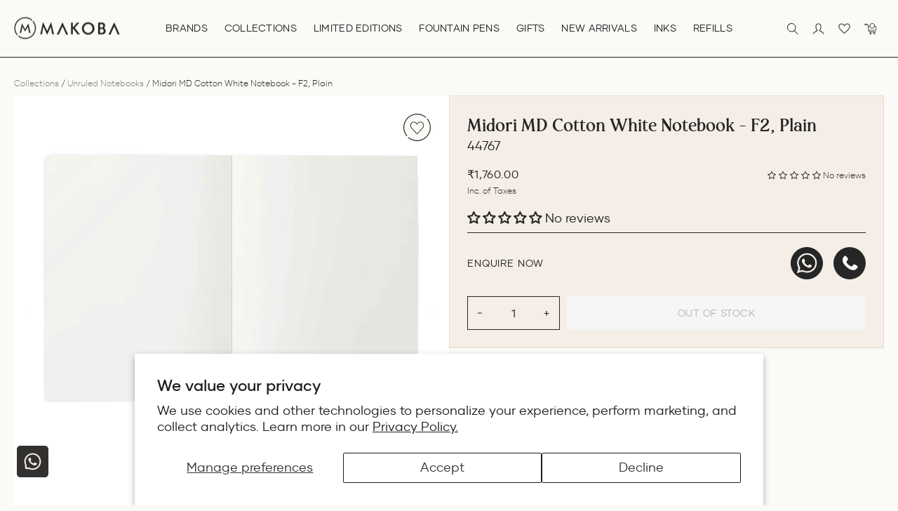

--- FILE ---
content_type: text/css
request_url: https://makoba.com/cdn/shop/t/165/assets/rebuy-widget.css?v=14589194168813170961722573417
body_size: -379
content:
.rebuy-widget .rebuy-product-grid .rebuy-product-block{padding:20px!important;position:relative}.rebuy-widget .rebuy-product-grid .rebuy-product-block:after{content:"";border:1px solid #E8DCC9;position:absolute;top:8px;right:8px;bottom:8px;left:8px;transition:all .3s linear}.rebuy-widget .rebuy-product-grid .rebuy-product-block:hover:after{background:#f5f1eb}.rebuy-widget .rebuy-product-media,.rebuy-widget .rebuy-product-info,.rebuy-widget .rebuy-product-options,.rebuy-widget .rebuy-product-actions{position:relative;z-index:9}.rebuy-widget .rebuy-product-info{text-align:left}.rebuy-widget .rebuy-product-title{font-size:14px;font-family:gilmer;color:#3d4246}.rebuy-widget .money{line-height:1;color:#3d4246;font-size:14px;font-family:gilmer;display:block;text-align:left}.rebuy-widget .rebuy-product-grid .rebuy-product-block .rebuy-select,.rebuy-widget .rebuy-product-grid .rebuy-product-block .rebuy-button{background-color:#e8dcc9;border:.6px solid #272626;border-radius:0;font-size:16px;color:#3d4246;font-family:gilmer}.rebuy-widget .primary-title{font-size:34px}.rebuy-widget .rebuy-widget-content .flickity-page-dots{bottom:0}.rebuy-widget .rebuy-product-price div{display:flex;align-items:center}.rebuy-widget .rebuy-product-price .compare-at{margin-left:10px;opacity:.8}@media screen and (max-width: 1279px){.rebuy-widget .rebuy-product-grid .rebuy-product-block{width:33.33%!important}}@media screen and (max-width: 990px){.rebuy-widget .rebuy-product-grid .rebuy-product-block{width:50%!important}}@media screen and (max-width: 767px){.rebuy-widget .rebuy-product-grid .rebuy-product-block{width:100%!important}.rebuy-widget .rebuy-widget-content .rebuy-product-grid.small-carousel{padding:0 0 20px}.rebuy-widget .primary-title{font-size:30px}}
/*# sourceMappingURL=/cdn/shop/t/165/assets/rebuy-widget.css.map?v=14589194168813170961722573417 */


--- FILE ---
content_type: text/javascript; charset=utf-8
request_url: https://makoba.com/collections/unruled-notebooks/products/midori-md-cotton-white-notebook-f2-plain.js
body_size: 220
content:
{"id":8459790483685,"title":"Midori MD Cotton White Notebook - F2, Plain","handle":"midori-md-cotton-white-notebook-f2-plain","description":"\u003cstyle type=\"text\/css\" data-mce-fragment=\"1\"\u003e\u003c!--\ntd {border: 1px solid #cccccc;}br {mso-data-placement:same-cell;}\n--\u003e\u003c\/style\u003e\n\u003cspan data-sheets-root=\"1\" data-sheets-value='{\"1\":3,\"3\":15256006}' data-sheets-userformat='{\"2\":13311,\"3\":{\"1\":0},\"4\":{\"1\":2,\"2\":16776960},\"5\":{\"1\":[{\"1\":2,\"2\":0,\"5\":{\"1\":2,\"2\":0}},{\"1\":0,\"2\":0,\"3\":3},{\"1\":1,\"2\":0,\"4\":1}]},\"6\":{\"1\":[{\"1\":2,\"2\":0,\"5\":{\"1\":2,\"2\":0}},{\"1\":0,\"2\":0,\"3\":3},{\"1\":1,\"2\":0,\"4\":1}]},\"7\":{\"1\":[{\"1\":2,\"2\":0,\"5\":{\"1\":2,\"2\":0}},{\"1\":0,\"2\":0,\"3\":3},{\"1\":1,\"2\":0,\"4\":1}]},\"8\":{\"1\":[{\"1\":2,\"2\":0,\"5\":{\"1\":2,\"2\":0}},{\"1\":0,\"2\":0,\"3\":3},{\"1\":1,\"2\":0,\"4\":1}]},\"9\":1,\"10\":1,\"11\":4,\"12\":0,\"15\":\"Oswald\",\"16\":10}' data-mce-fragment=\"1\"\u003e15256006\u003c\/span\u003e\u003cbr\u003e\n\u003cstyle type=\"text\/css\"\u003e\u003c!--\ntd {border: 1px solid #cccccc;}br {mso-data-placement:same-cell;}\n--\u003e\u003c\/style\u003e\n\u003cstyle type=\"text\/css\"\u003e\u003c!--\ntd {border: 1px solid #cccccc;}br {mso-data-placement:same-cell;}\n--\u003e\u003c\/style\u003e","published_at":"2024-04-27T19:51:00+05:30","created_at":"2024-02-02T19:07:54+05:30","vendor":"Midori","type":"Notebook","tags":["new_F2","new_Plain","new_Thread \u0026 Glue","new_White"],"price":176000,"price_min":176000,"price_max":176000,"available":false,"price_varies":false,"compare_at_price":null,"compare_at_price_min":0,"compare_at_price_max":0,"compare_at_price_varies":false,"variants":[{"id":44623315108069,"title":"Default Title","option1":"Default Title","option2":null,"option3":null,"sku":"44767","requires_shipping":true,"taxable":false,"featured_image":null,"available":false,"name":"Midori MD Cotton White Notebook - F2, Plain","public_title":null,"options":["Default Title"],"price":176000,"weight":0,"compare_at_price":null,"inventory_management":"shopify","barcode":null,"requires_selling_plan":false,"selling_plan_allocations":[]}],"images":["\/\/cdn.shopify.com\/s\/files\/1\/0582\/0819\/0643\/files\/MidoriMDCottonWhiteNotebook-F2_Plain_image1.jpg?v=1706881570","\/\/cdn.shopify.com\/s\/files\/1\/0582\/0819\/0643\/files\/MidoriMDCottonWhiteNotebook-F2_Plain_image2.jpg?v=1706881569","\/\/cdn.shopify.com\/s\/files\/1\/0582\/0819\/0643\/files\/MidoriMDCottonWhiteNotebook-F2_Plain_image3.jpg?v=1706881569"],"featured_image":"\/\/cdn.shopify.com\/s\/files\/1\/0582\/0819\/0643\/files\/MidoriMDCottonWhiteNotebook-F2_Plain_image1.jpg?v=1706881570","options":[{"name":"Title","position":1,"values":["Default Title"]}],"url":"\/products\/midori-md-cotton-white-notebook-f2-plain","media":[{"alt":"Midori MD Cotton White Notebook - F2, Plain 1","id":33505362247909,"position":1,"preview_image":{"aspect_ratio":1.0,"height":1500,"width":1500,"src":"https:\/\/cdn.shopify.com\/s\/files\/1\/0582\/0819\/0643\/files\/MidoriMDCottonWhiteNotebook-F2_Plain_image1.jpg?v=1706881570"},"aspect_ratio":1.0,"height":1500,"media_type":"image","src":"https:\/\/cdn.shopify.com\/s\/files\/1\/0582\/0819\/0643\/files\/MidoriMDCottonWhiteNotebook-F2_Plain_image1.jpg?v=1706881570","width":1500},{"alt":"Midori MD Cotton White Notebook - F2, Plain 2","id":33505362280677,"position":2,"preview_image":{"aspect_ratio":1.0,"height":1500,"width":1500,"src":"https:\/\/cdn.shopify.com\/s\/files\/1\/0582\/0819\/0643\/files\/MidoriMDCottonWhiteNotebook-F2_Plain_image2.jpg?v=1706881569"},"aspect_ratio":1.0,"height":1500,"media_type":"image","src":"https:\/\/cdn.shopify.com\/s\/files\/1\/0582\/0819\/0643\/files\/MidoriMDCottonWhiteNotebook-F2_Plain_image2.jpg?v=1706881569","width":1500},{"alt":"Midori MD Cotton White Notebook - F2, Plain 3","id":33505362313445,"position":3,"preview_image":{"aspect_ratio":1.0,"height":1500,"width":1500,"src":"https:\/\/cdn.shopify.com\/s\/files\/1\/0582\/0819\/0643\/files\/MidoriMDCottonWhiteNotebook-F2_Plain_image3.jpg?v=1706881569"},"aspect_ratio":1.0,"height":1500,"media_type":"image","src":"https:\/\/cdn.shopify.com\/s\/files\/1\/0582\/0819\/0643\/files\/MidoriMDCottonWhiteNotebook-F2_Plain_image3.jpg?v=1706881569","width":1500}],"requires_selling_plan":false,"selling_plan_groups":[]}

--- FILE ---
content_type: text/javascript; charset=utf-8
request_url: https://makoba.com/products/engrave.js
body_size: -338
content:
{"id":8245273624805,"title":"Engraving Charges","handle":"engrave","description":"","published_at":"2023-06-19T09:27:36+05:30","created_at":"2023-03-27T14:09:01+05:30","vendor":"Makoba","type":"","tags":[],"price":15000,"price_min":15000,"price_max":15000,"available":true,"price_varies":false,"compare_at_price":null,"compare_at_price_min":0,"compare_at_price_max":0,"compare_at_price_varies":false,"variants":[{"id":43985490280677,"title":"Default Title","option1":"Default Title","option2":null,"option3":null,"sku":"","requires_shipping":false,"taxable":false,"featured_image":null,"available":true,"name":"Engraving Charges","public_title":null,"options":["Default Title"],"price":15000,"weight":0,"compare_at_price":null,"inventory_management":"shopify","barcode":"","requires_selling_plan":false,"selling_plan_allocations":[]}],"images":["\/\/cdn.shopify.com\/s\/files\/1\/0582\/0819\/0643\/files\/Pen_Engraving.jpg?v=1704283190"],"featured_image":"\/\/cdn.shopify.com\/s\/files\/1\/0582\/0819\/0643\/files\/Pen_Engraving.jpg?v=1704283190","options":[{"name":"Title","position":1,"values":["Default Title"]}],"url":"\/products\/engrave","media":[{"alt":"Pen Engraving","id":33354674929893,"position":1,"preview_image":{"aspect_ratio":1.0,"height":1500,"width":1500,"src":"https:\/\/cdn.shopify.com\/s\/files\/1\/0582\/0819\/0643\/files\/Pen_Engraving.jpg?v=1704283190"},"aspect_ratio":1.0,"height":1500,"media_type":"image","src":"https:\/\/cdn.shopify.com\/s\/files\/1\/0582\/0819\/0643\/files\/Pen_Engraving.jpg?v=1704283190","width":1500}],"requires_selling_plan":false,"selling_plan_groups":[]}

--- FILE ---
content_type: text/javascript; charset=utf-8
request_url: https://makoba.com/products/pelikan-m1000-maki-e-fountain-pen-goldfish-limited-edition.js
body_size: 2552
content:
{"id":9206603022565,"title":"Pelikan M1000 Maki-e Fountain Pen - Goldfish (Limited Edition)","handle":"pelikan-m1000-maki-e-fountain-pen-goldfish-limited-edition","description":"\u003ch3 data-start=\"399\" data-end=\"471\"\u003e\u003cstrong data-start=\"403\" data-end=\"469\"\u003ePelikan M1000 Maki-e Fountain Pen – Goldfish (Limited Edition)\u003c\/strong\u003e\u003c\/h3\u003e\n\u003cp data-start=\"472\" data-end=\"535\"\u003e\u003cem data-start=\"472\" data-end=\"535\"\u003eAn Exquisite Fusion of German Precision and Japanese Artistry\u003c\/em\u003e\u003c\/p\u003e\n\u003cp data-start=\"537\" data-end=\"1007\"\u003eDiscover the pinnacle of writing luxury with the \u003cstrong data-start=\"586\" data-end=\"632\"\u003ePelikan M1000 Maki-e Goldfish Fountain Pen\u003c\/strong\u003e — a true masterpiece that combines Pelikan’s engineering excellence with the timeless elegance of \u003cstrong data-start=\"731\" data-end=\"754\"\u003eJapanese Maki-e art\u003c\/strong\u003e. This \u003cstrong data-start=\"761\" data-end=\"780\"\u003eLimited Edition\u003c\/strong\u003e release features graceful \u003cstrong data-start=\"807\" data-end=\"819\"\u003egoldfish\u003c\/strong\u003e, symbols of harmony, wealth, and prosperity in Japanese culture, hand-painted with exquisite detail using traditional \u003cstrong data-start=\"938\" data-end=\"967\"\u003eUrushi lacquer techniques\u003c\/strong\u003e and \u003cstrong data-start=\"972\" data-end=\"1006\"\u003eprecious gold dust (kira-zuri)\u003c\/strong\u003e.\u003c\/p\u003e\n\u003cp data-start=\"1009\" data-end=\"1293\"\u003eEach pen is painstakingly hand-crafted by skilled Maki-e artists, making every piece a unique collectible. Housed in the iconic \u003cstrong data-start=\"1137\" data-end=\"1159\"\u003ePelikan M1000 body\u003c\/strong\u003e, the pen features a \u003cstrong data-start=\"1180\" data-end=\"1211\"\u003elarge 18k bi-color gold nib\u003c\/strong\u003e that delivers an ultra-smooth, elegant writing experience worthy of its heritage.\u003c\/p\u003e\n\u003cp data-start=\"1295\" data-end=\"1457\"\u003eThis rare edition is available now at \u003cstrong data-start=\"1333\" data-end=\"1380\"\u003eMakoba – India’s Largest Collection of Pens\u003c\/strong\u003e, a destination trusted by connoisseurs of \u003cstrong data-start=\"1423\" data-end=\"1447\"\u003eluxury fountain pens\u003c\/strong\u003e in India.\u003c\/p\u003e\n\u003chr data-start=\"1459\" data-end=\"1462\"\u003e\n\u003ch4 data-start=\"1464\" data-end=\"1498\"\u003e\u003cstrong data-start=\"1469\" data-end=\"1498\"\u003eKey Features \u0026amp; Highlights\u003c\/strong\u003e\u003c\/h4\u003e\n\u003cul data-start=\"1499\" data-end=\"2310\"\u003e\n\u003cli data-start=\"1499\" data-end=\"1610\"\u003e\n\u003cp data-start=\"1501\" data-end=\"1610\"\u003e✅ \u003cstrong data-start=\"1503\" data-end=\"1525\"\u003ePelikan M1000 Body\u003c\/strong\u003e – Flagship oversized piston-fill fountain pen known for its precision and prestige\u003c\/p\u003e\n\u003c\/li\u003e\n\u003cli data-start=\"1611\" data-end=\"1723\"\u003e\n\u003cp data-start=\"1613\" data-end=\"1723\"\u003e✅ \u003cstrong data-start=\"1615\" data-end=\"1646\"\u003eGenuine Japanese Maki-e Art\u003c\/strong\u003e – Hand-painted using traditional Urushi lacquer and gold powder techniques\u003c\/p\u003e\n\u003c\/li\u003e\n\u003cli data-start=\"1724\" data-end=\"1820\"\u003e\n\u003cp data-start=\"1726\" data-end=\"1820\"\u003e✅ \u003cstrong data-start=\"1728\" data-end=\"1755\"\u003eLimited Edition Release\u003c\/strong\u003e – Rare and collectible; each piece signed by the Maki-e master\u003c\/p\u003e\n\u003c\/li\u003e\n\u003cli data-start=\"1821\" data-end=\"1923\"\u003e\n\u003cp data-start=\"1823\" data-end=\"1923\"\u003e✅ \u003cstrong data-start=\"1825\" data-end=\"1850\"\u003e18k Bi-Color Gold Nib\u003c\/strong\u003e – Pelikan’s largest and most expressive nib, available in select sizes\u003c\/p\u003e\n\u003c\/li\u003e\n\u003cli data-start=\"1924\" data-end=\"2026\"\u003e\n\u003cp data-start=\"1926\" data-end=\"2026\"\u003e✅ \u003cstrong data-start=\"1928\" data-end=\"1956\"\u003ePiston-Filling Mechanism\u003c\/strong\u003e – Smooth ink intake system with large capacity for extended writing\u003c\/p\u003e\n\u003c\/li\u003e\n\u003cli data-start=\"2027\" data-end=\"2111\"\u003e\n\u003cp data-start=\"2029\" data-end=\"2111\"\u003e✅ \u003cstrong data-start=\"2031\" data-end=\"2058\"\u003eSymbolic Goldfish Motif\u003c\/strong\u003e – Represents wealth, tranquility, and good fortune\u003c\/p\u003e\n\u003c\/li\u003e\n\u003cli data-start=\"2112\" data-end=\"2211\"\u003e\n\u003cp data-start=\"2114\" data-end=\"2211\"\u003e✅ \u003cstrong data-start=\"2116\" data-end=\"2172\"\u003eLuxury Wooden Gift Box \u0026amp; Certificate of Authenticity\u003c\/strong\u003e – Includes limited edition numbering\u003c\/p\u003e\n\u003c\/li\u003e\n\u003cli data-start=\"2212\" data-end=\"2310\"\u003e\n\u003cp data-start=\"2214\" data-end=\"2310\"\u003e✅ \u003cstrong data-start=\"2216\" data-end=\"2310\"\u003eExclusively Available at Makoba – India’s Premier Destination for Fine Writing Instruments\u003c\/strong\u003e\u003c\/p\u003e\n\u003c\/li\u003e\n\u003c\/ul\u003e\n\u003chr data-start=\"2312\" data-end=\"2315\"\u003e\n\u003ch3 data-start=\"2317\" data-end=\"2387\"\u003e\u003cstrong data-start=\"2321\" data-end=\"2387\"\u003eWhy Invest in the Maki-e Goldfish Limited Edition from Makoba?\u003c\/strong\u003e\u003c\/h3\u003e\n\u003cul data-start=\"2389\" data-end=\"2901\"\u003e\n\u003cli data-start=\"2389\" data-end=\"2492\"\u003e\n\u003cp data-start=\"2391\" data-end=\"2492\"\u003e🎨 \u003cstrong data-start=\"2394\" data-end=\"2436\"\u003eA Work of Art, Not Just a Writing Tool\u003c\/strong\u003e – Combines German craftsmanship and Japanese artistry\u003c\/p\u003e\n\u003c\/li\u003e\n\u003cli data-start=\"2493\" data-end=\"2591\"\u003e\n\u003cp data-start=\"2495\" data-end=\"2591\"\u003e🖋️ \u003cstrong data-start=\"2499\" data-end=\"2523\"\u003eCollector’s Treasure\u003c\/strong\u003e – Limited worldwide production ensures rarity and long-term value\u003c\/p\u003e\n\u003c\/li\u003e\n\u003cli data-start=\"2592\" data-end=\"2685\"\u003e\n\u003cp data-start=\"2594\" data-end=\"2685\"\u003e🎁 \u003cstrong data-start=\"2597\" data-end=\"2639\"\u003ePerfect for Gifting or Personal Legacy\u003c\/strong\u003e – A timeless piece to mark major milestones\u003c\/p\u003e\n\u003c\/li\u003e\n\u003cli data-start=\"2686\" data-end=\"2802\"\u003e\n\u003cp data-start=\"2688\" data-end=\"2802\"\u003e🇮🇳 \u003cstrong data-start=\"2693\" data-end=\"2740\"\u003eMakoba – India’s Largest Collection of Pens\u003c\/strong\u003e ensures authenticity, secure delivery \u0026amp; white-glove service\u003c\/p\u003e\n\u003c\/li\u003e\n\u003cli data-start=\"2803\" data-end=\"2901\"\u003e\n\u003cp data-start=\"2805\" data-end=\"2901\"\u003e🚚 \u003cstrong data-start=\"2808\" data-end=\"2850\"\u003eInsured \u0026amp; Secure Shipping Across India\u003c\/strong\u003e – Delivered with care, documentation \u0026amp; exclusivity\u003cbr\u003e\u003cbr\u003e\u003c\/p\u003e\n\u003cp data-start=\"3153\" data-end=\"3177\"\u003e\u003cstrong data-start=\"3153\" data-end=\"3177\"\u003eWho This Pen is For:\u003c\/strong\u003e\u003c\/p\u003e\n\u003cul data-start=\"3178\" data-end=\"3478\"\u003e\n\u003cli data-start=\"3178\" data-end=\"3229\"\u003e\n\u003cp data-start=\"3180\" data-end=\"3229\"\u003eFine writing connoisseurs \u0026amp; high-end collectors\u003c\/p\u003e\n\u003c\/li\u003e\n\u003cli data-start=\"3230\" data-end=\"3300\"\u003e\n\u003cp data-start=\"3232\" data-end=\"3300\"\u003eProfessionals marking career milestones or personal legacy moments\u003c\/p\u003e\n\u003c\/li\u003e\n\u003cli data-start=\"3301\" data-end=\"3374\"\u003e\n\u003cp data-start=\"3303\" data-end=\"3374\"\u003eLuxury gift buyers celebrating weddings, promotions, or anniversaries\u003c\/p\u003e\n\u003c\/li\u003e\n\u003cli data-start=\"3375\" data-end=\"3478\"\u003e\n\u003cp data-start=\"3377\" data-end=\"3478\"\u003eAnyone seeking a \u003cstrong data-start=\"3394\" data-end=\"3438\"\u003erare, hand-crafted, heirloom-quality pen\u003c\/strong\u003e with cultural and artistic significance\u003c\/p\u003e\n\u003c\/li\u003e\n\u003c\/ul\u003e\n\u003c\/li\u003e\n\u003c\/ul\u003e\n\u003c!----\u003e","published_at":"2025-07-05T18:16:20+05:30","created_at":"2025-07-05T18:05:58+05:30","vendor":"Pelikan","type":"Fountain Pen","tags":["new_18K Gold Nib","new_Black","new_Gold Plated Trim","new_Limited Edition","new_Medium Nib","new_Metal Body","new_Piston Filler","new_Screw-cap"],"price":60000000,"price_min":60000000,"price_max":60000000,"available":true,"price_varies":false,"compare_at_price":null,"compare_at_price_min":0,"compare_at_price_max":0,"compare_at_price_varies":false,"variants":[{"id":47053355876581,"title":"Medium","option1":"Medium","option2":null,"option3":null,"sku":"64577","requires_shipping":true,"taxable":false,"featured_image":null,"available":true,"name":"Pelikan M1000 Maki-e Fountain Pen - Goldfish (Limited Edition) - Medium","public_title":"Medium","options":["Medium"],"price":60000000,"weight":500,"compare_at_price":null,"inventory_management":"shopify","barcode":"","requires_selling_plan":false,"selling_plan_allocations":[]}],"images":["\/\/cdn.shopify.com\/s\/files\/1\/0582\/0819\/0643\/files\/PelikanM1000Maki-eFountainPen-Goldfish_LimitedEdition__image1_c1e3e249-a853-465a-ac63-680f3de35932.jpg?v=1753967882","\/\/cdn.shopify.com\/s\/files\/1\/0582\/0819\/0643\/files\/PelikanM1000Maki-eFountainPen-Goldfish_LimitedEdition__image2_0fb1172b-787b-4fbe-b1d4-3d178492c98d.jpg?v=1753967882","\/\/cdn.shopify.com\/s\/files\/1\/0582\/0819\/0643\/files\/PelikanM1000Maki-eFountainPen-Goldfish_LimitedEdition__image3_85cd214b-b627-4b9e-b398-ccd3b6ecb1e3.jpg?v=1753967882","\/\/cdn.shopify.com\/s\/files\/1\/0582\/0819\/0643\/files\/PelikanM1000Maki-eFountainPen-Goldfish_LimitedEdition__image4_1ece81b6-2b67-4a04-81d5-68a39a416a4c.jpg?v=1753967882","\/\/cdn.shopify.com\/s\/files\/1\/0582\/0819\/0643\/files\/PelikanM1000Maki-eFountainPen-Goldfish_LimitedEdition__image5_fd11345a-deca-46b2-96d1-68de7cdabc33.jpg?v=1753967882","\/\/cdn.shopify.com\/s\/files\/1\/0582\/0819\/0643\/files\/PelikanM1000Maki-eFountainPen-Goldfish_LimitedEdition__image6_e9109176-cdbe-4acf-baf2-af166da05d11.jpg?v=1753967882","\/\/cdn.shopify.com\/s\/files\/1\/0582\/0819\/0643\/files\/PelikanM1000Maki-eFountainPen-Goldfish_LimitedEdition__image7_cc88abc4-f78d-442c-9ff5-e01ea9cd19d4.jpg?v=1753967882","\/\/cdn.shopify.com\/s\/files\/1\/0582\/0819\/0643\/files\/PelikanM1000Maki-eFountainPen-Goldfish_LimitedEdition__image8_81630f3e-2337-44ad-b426-3a08c2eeb050.jpg?v=1753967882","\/\/cdn.shopify.com\/s\/files\/1\/0582\/0819\/0643\/files\/PelikanM1000Maki-eFountainPen-Goldfish_LimitedEdition__image9_f7263de4-b031-4657-b935-4437373fbf81.jpg?v=1753967882","\/\/cdn.shopify.com\/s\/files\/1\/0582\/0819\/0643\/files\/PelikanM1000Maki-eFountainPen-Goldfish_LimitedEdition__image10_f03bcb19-09a8-4a29-9434-18f4198bbaf9.jpg?v=1753967882","\/\/cdn.shopify.com\/s\/files\/1\/0582\/0819\/0643\/files\/PelikanM1000Maki-eFountainPen-Goldfish_LimitedEdition__image11_856c02df-dd34-423a-98b6-56be7b35ffd1.jpg?v=1753967882","\/\/cdn.shopify.com\/s\/files\/1\/0582\/0819\/0643\/files\/PelikanM1000Maki-eFountainPen-Goldfish_LimitedEdition__image12_df41f68a-ab93-4f11-abd1-617949c762fc.jpg?v=1753967882","\/\/cdn.shopify.com\/s\/files\/1\/0582\/0819\/0643\/files\/PelikanM1000Maki-eFountainPen-Goldfish_LimitedEdition__image13_921095c6-e408-4fcf-bebf-69decefba126.jpg?v=1753967882","\/\/cdn.shopify.com\/s\/files\/1\/0582\/0819\/0643\/files\/PelikanM1000Maki-eFountainPen-Goldfish_LimitedEdition__image14_40e89e97-dc86-4478-bbfe-b76e6e5a2759.jpg?v=1753967882","\/\/cdn.shopify.com\/s\/files\/1\/0582\/0819\/0643\/files\/PelikanM1000Maki-eFountainPen-Goldfish_LimitedEdition__image15_ff56ff64-7678-490c-a2d6-a7da6fc7ad16.jpg?v=1753967882"],"featured_image":"\/\/cdn.shopify.com\/s\/files\/1\/0582\/0819\/0643\/files\/PelikanM1000Maki-eFountainPen-Goldfish_LimitedEdition__image1_c1e3e249-a853-465a-ac63-680f3de35932.jpg?v=1753967882","options":[{"name":"Nib Size","position":1,"values":["Medium"]}],"url":"\/products\/pelikan-m1000-maki-e-fountain-pen-goldfish-limited-edition","media":[{"alt":"Pelikan M1000 Maki-e Fountain Pen - Goldfish (Limited Edition) 1","id":37478597820645,"position":1,"preview_image":{"aspect_ratio":1.0,"height":1500,"width":1500,"src":"https:\/\/cdn.shopify.com\/s\/files\/1\/0582\/0819\/0643\/files\/PelikanM1000Maki-eFountainPen-Goldfish_LimitedEdition__image1_c1e3e249-a853-465a-ac63-680f3de35932.jpg?v=1753967882"},"aspect_ratio":1.0,"height":1500,"media_type":"image","src":"https:\/\/cdn.shopify.com\/s\/files\/1\/0582\/0819\/0643\/files\/PelikanM1000Maki-eFountainPen-Goldfish_LimitedEdition__image1_c1e3e249-a853-465a-ac63-680f3de35932.jpg?v=1753967882","width":1500},{"alt":"Pelikan M1000 Maki-e Fountain Pen - Goldfish (Limited Edition) 2","id":37478597853413,"position":2,"preview_image":{"aspect_ratio":1.0,"height":1500,"width":1500,"src":"https:\/\/cdn.shopify.com\/s\/files\/1\/0582\/0819\/0643\/files\/PelikanM1000Maki-eFountainPen-Goldfish_LimitedEdition__image2_0fb1172b-787b-4fbe-b1d4-3d178492c98d.jpg?v=1753967882"},"aspect_ratio":1.0,"height":1500,"media_type":"image","src":"https:\/\/cdn.shopify.com\/s\/files\/1\/0582\/0819\/0643\/files\/PelikanM1000Maki-eFountainPen-Goldfish_LimitedEdition__image2_0fb1172b-787b-4fbe-b1d4-3d178492c98d.jpg?v=1753967882","width":1500},{"alt":"Pelikan M1000 Maki-e Fountain Pen - Goldfish (Limited Edition) 3","id":37478597886181,"position":3,"preview_image":{"aspect_ratio":1.0,"height":1500,"width":1500,"src":"https:\/\/cdn.shopify.com\/s\/files\/1\/0582\/0819\/0643\/files\/PelikanM1000Maki-eFountainPen-Goldfish_LimitedEdition__image3_85cd214b-b627-4b9e-b398-ccd3b6ecb1e3.jpg?v=1753967882"},"aspect_ratio":1.0,"height":1500,"media_type":"image","src":"https:\/\/cdn.shopify.com\/s\/files\/1\/0582\/0819\/0643\/files\/PelikanM1000Maki-eFountainPen-Goldfish_LimitedEdition__image3_85cd214b-b627-4b9e-b398-ccd3b6ecb1e3.jpg?v=1753967882","width":1500},{"alt":"Pelikan M1000 Maki-e Fountain Pen - Goldfish (Limited Edition) 4","id":37478597918949,"position":4,"preview_image":{"aspect_ratio":1.0,"height":1500,"width":1500,"src":"https:\/\/cdn.shopify.com\/s\/files\/1\/0582\/0819\/0643\/files\/PelikanM1000Maki-eFountainPen-Goldfish_LimitedEdition__image4_1ece81b6-2b67-4a04-81d5-68a39a416a4c.jpg?v=1753967882"},"aspect_ratio":1.0,"height":1500,"media_type":"image","src":"https:\/\/cdn.shopify.com\/s\/files\/1\/0582\/0819\/0643\/files\/PelikanM1000Maki-eFountainPen-Goldfish_LimitedEdition__image4_1ece81b6-2b67-4a04-81d5-68a39a416a4c.jpg?v=1753967882","width":1500},{"alt":"Pelikan M1000 Maki-e Fountain Pen - Goldfish (Limited Edition) 5","id":37478597951717,"position":5,"preview_image":{"aspect_ratio":1.0,"height":1500,"width":1500,"src":"https:\/\/cdn.shopify.com\/s\/files\/1\/0582\/0819\/0643\/files\/PelikanM1000Maki-eFountainPen-Goldfish_LimitedEdition__image5_fd11345a-deca-46b2-96d1-68de7cdabc33.jpg?v=1753967882"},"aspect_ratio":1.0,"height":1500,"media_type":"image","src":"https:\/\/cdn.shopify.com\/s\/files\/1\/0582\/0819\/0643\/files\/PelikanM1000Maki-eFountainPen-Goldfish_LimitedEdition__image5_fd11345a-deca-46b2-96d1-68de7cdabc33.jpg?v=1753967882","width":1500},{"alt":"Pelikan M1000 Maki-e Fountain Pen - Goldfish (Limited Edition) 6","id":37478597984485,"position":6,"preview_image":{"aspect_ratio":1.0,"height":1500,"width":1500,"src":"https:\/\/cdn.shopify.com\/s\/files\/1\/0582\/0819\/0643\/files\/PelikanM1000Maki-eFountainPen-Goldfish_LimitedEdition__image6_e9109176-cdbe-4acf-baf2-af166da05d11.jpg?v=1753967882"},"aspect_ratio":1.0,"height":1500,"media_type":"image","src":"https:\/\/cdn.shopify.com\/s\/files\/1\/0582\/0819\/0643\/files\/PelikanM1000Maki-eFountainPen-Goldfish_LimitedEdition__image6_e9109176-cdbe-4acf-baf2-af166da05d11.jpg?v=1753967882","width":1500},{"alt":"Pelikan M1000 Maki-e Fountain Pen - Goldfish (Limited Edition) 7","id":37478598017253,"position":7,"preview_image":{"aspect_ratio":1.0,"height":1500,"width":1500,"src":"https:\/\/cdn.shopify.com\/s\/files\/1\/0582\/0819\/0643\/files\/PelikanM1000Maki-eFountainPen-Goldfish_LimitedEdition__image7_cc88abc4-f78d-442c-9ff5-e01ea9cd19d4.jpg?v=1753967882"},"aspect_ratio":1.0,"height":1500,"media_type":"image","src":"https:\/\/cdn.shopify.com\/s\/files\/1\/0582\/0819\/0643\/files\/PelikanM1000Maki-eFountainPen-Goldfish_LimitedEdition__image7_cc88abc4-f78d-442c-9ff5-e01ea9cd19d4.jpg?v=1753967882","width":1500},{"alt":"Pelikan M1000 Maki-e Fountain Pen - Goldfish (Limited Edition) 8","id":37478598050021,"position":8,"preview_image":{"aspect_ratio":1.0,"height":1500,"width":1500,"src":"https:\/\/cdn.shopify.com\/s\/files\/1\/0582\/0819\/0643\/files\/PelikanM1000Maki-eFountainPen-Goldfish_LimitedEdition__image8_81630f3e-2337-44ad-b426-3a08c2eeb050.jpg?v=1753967882"},"aspect_ratio":1.0,"height":1500,"media_type":"image","src":"https:\/\/cdn.shopify.com\/s\/files\/1\/0582\/0819\/0643\/files\/PelikanM1000Maki-eFountainPen-Goldfish_LimitedEdition__image8_81630f3e-2337-44ad-b426-3a08c2eeb050.jpg?v=1753967882","width":1500},{"alt":"Pelikan M1000 Maki-e Fountain Pen - Goldfish (Limited Edition) 9","id":37478598082789,"position":9,"preview_image":{"aspect_ratio":1.0,"height":1500,"width":1500,"src":"https:\/\/cdn.shopify.com\/s\/files\/1\/0582\/0819\/0643\/files\/PelikanM1000Maki-eFountainPen-Goldfish_LimitedEdition__image9_f7263de4-b031-4657-b935-4437373fbf81.jpg?v=1753967882"},"aspect_ratio":1.0,"height":1500,"media_type":"image","src":"https:\/\/cdn.shopify.com\/s\/files\/1\/0582\/0819\/0643\/files\/PelikanM1000Maki-eFountainPen-Goldfish_LimitedEdition__image9_f7263de4-b031-4657-b935-4437373fbf81.jpg?v=1753967882","width":1500},{"alt":"Pelikan M1000 Maki-e Fountain Pen - Goldfish (Limited Edition) 10","id":37478598115557,"position":10,"preview_image":{"aspect_ratio":1.0,"height":1500,"width":1500,"src":"https:\/\/cdn.shopify.com\/s\/files\/1\/0582\/0819\/0643\/files\/PelikanM1000Maki-eFountainPen-Goldfish_LimitedEdition__image10_f03bcb19-09a8-4a29-9434-18f4198bbaf9.jpg?v=1753967882"},"aspect_ratio":1.0,"height":1500,"media_type":"image","src":"https:\/\/cdn.shopify.com\/s\/files\/1\/0582\/0819\/0643\/files\/PelikanM1000Maki-eFountainPen-Goldfish_LimitedEdition__image10_f03bcb19-09a8-4a29-9434-18f4198bbaf9.jpg?v=1753967882","width":1500},{"alt":"Pelikan M1000 Maki-e Fountain Pen - Goldfish (Limited Edition) 11","id":37478598148325,"position":11,"preview_image":{"aspect_ratio":1.0,"height":1500,"width":1500,"src":"https:\/\/cdn.shopify.com\/s\/files\/1\/0582\/0819\/0643\/files\/PelikanM1000Maki-eFountainPen-Goldfish_LimitedEdition__image11_856c02df-dd34-423a-98b6-56be7b35ffd1.jpg?v=1753967882"},"aspect_ratio":1.0,"height":1500,"media_type":"image","src":"https:\/\/cdn.shopify.com\/s\/files\/1\/0582\/0819\/0643\/files\/PelikanM1000Maki-eFountainPen-Goldfish_LimitedEdition__image11_856c02df-dd34-423a-98b6-56be7b35ffd1.jpg?v=1753967882","width":1500},{"alt":"Pelikan M1000 Maki-e Fountain Pen - Goldfish (Limited Edition) 12","id":37478598181093,"position":12,"preview_image":{"aspect_ratio":1.0,"height":1500,"width":1500,"src":"https:\/\/cdn.shopify.com\/s\/files\/1\/0582\/0819\/0643\/files\/PelikanM1000Maki-eFountainPen-Goldfish_LimitedEdition__image12_df41f68a-ab93-4f11-abd1-617949c762fc.jpg?v=1753967882"},"aspect_ratio":1.0,"height":1500,"media_type":"image","src":"https:\/\/cdn.shopify.com\/s\/files\/1\/0582\/0819\/0643\/files\/PelikanM1000Maki-eFountainPen-Goldfish_LimitedEdition__image12_df41f68a-ab93-4f11-abd1-617949c762fc.jpg?v=1753967882","width":1500},{"alt":"Pelikan M1000 Maki-e Fountain Pen - Goldfish (Limited Edition) 13","id":37478598213861,"position":13,"preview_image":{"aspect_ratio":1.0,"height":1500,"width":1500,"src":"https:\/\/cdn.shopify.com\/s\/files\/1\/0582\/0819\/0643\/files\/PelikanM1000Maki-eFountainPen-Goldfish_LimitedEdition__image13_921095c6-e408-4fcf-bebf-69decefba126.jpg?v=1753967882"},"aspect_ratio":1.0,"height":1500,"media_type":"image","src":"https:\/\/cdn.shopify.com\/s\/files\/1\/0582\/0819\/0643\/files\/PelikanM1000Maki-eFountainPen-Goldfish_LimitedEdition__image13_921095c6-e408-4fcf-bebf-69decefba126.jpg?v=1753967882","width":1500},{"alt":"Pelikan M1000 Maki-e Fountain Pen - Goldfish (Limited Edition) 14","id":37478598246629,"position":14,"preview_image":{"aspect_ratio":1.0,"height":1500,"width":1500,"src":"https:\/\/cdn.shopify.com\/s\/files\/1\/0582\/0819\/0643\/files\/PelikanM1000Maki-eFountainPen-Goldfish_LimitedEdition__image14_40e89e97-dc86-4478-bbfe-b76e6e5a2759.jpg?v=1753967882"},"aspect_ratio":1.0,"height":1500,"media_type":"image","src":"https:\/\/cdn.shopify.com\/s\/files\/1\/0582\/0819\/0643\/files\/PelikanM1000Maki-eFountainPen-Goldfish_LimitedEdition__image14_40e89e97-dc86-4478-bbfe-b76e6e5a2759.jpg?v=1753967882","width":1500},{"alt":"Pelikan M1000 Maki-e Fountain Pen - Goldfish (Limited Edition) 15","id":37478598279397,"position":15,"preview_image":{"aspect_ratio":1.0,"height":1500,"width":1500,"src":"https:\/\/cdn.shopify.com\/s\/files\/1\/0582\/0819\/0643\/files\/PelikanM1000Maki-eFountainPen-Goldfish_LimitedEdition__image15_ff56ff64-7678-490c-a2d6-a7da6fc7ad16.jpg?v=1753967882"},"aspect_ratio":1.0,"height":1500,"media_type":"image","src":"https:\/\/cdn.shopify.com\/s\/files\/1\/0582\/0819\/0643\/files\/PelikanM1000Maki-eFountainPen-Goldfish_LimitedEdition__image15_ff56ff64-7678-490c-a2d6-a7da6fc7ad16.jpg?v=1753967882","width":1500}],"requires_selling_plan":false,"selling_plan_groups":[]}

--- FILE ---
content_type: text/javascript; charset=utf-8
request_url: https://makoba.com/products/pilot-iroshizuku-ink-bottle-kon-peki-deep-blue-50ml.js
body_size: 701
content:
{"id":8032440189157,"title":"Pilot Iroshizuku Ink Bottle, Kon Peki (Blue) - 50ml","handle":"pilot-iroshizuku-ink-bottle-kon-peki-deep-blue-50ml","description":"\u003ch3 data-start=\"357\" data-end=\"419\"\u003e\u003cstrong data-start=\"361\" data-end=\"417\"\u003ePilot Iroshizuku Kon-Peki – The Essence of Sky \u0026amp; Sea\u003c\/strong\u003e\u003c\/h3\u003e\n\u003cp data-start=\"421\" data-end=\"681\"\u003eMakoba presents the \u003cstrong data-start=\"441\" data-end=\"474\"\u003ePilot Iroshizuku Kon-Peki Ink\u003c\/strong\u003e, a \u003cstrong data-start=\"478\" data-end=\"505\"\u003ebreathtaking azure blue\u003c\/strong\u003e inspired by the endless skies and serene ocean depths of Japan. This \u003cstrong data-start=\"575\" data-end=\"605\"\u003evibrant yet soothing shade\u003c\/strong\u003e flows effortlessly, making your writing as smooth as a gentle sea breeze.\u003c\/p\u003e\n\u003cp data-start=\"683\" data-end=\"942\"\u003eWith \u003cstrong data-start=\"688\" data-end=\"707\"\u003eperfect shading\u003c\/strong\u003e, \u003cstrong data-start=\"709\" data-end=\"736\"\u003equick-drying properties\u003c\/strong\u003e, and \u003cstrong data-start=\"742\" data-end=\"775\"\u003efeather-resistant performance\u003c\/strong\u003e, Kon-Peki is a \u003cstrong data-start=\"791\" data-end=\"832\"\u003emust-have ink for fountain pen lovers\u003c\/strong\u003e. Encased in an exquisite \u003cstrong data-start=\"858\" data-end=\"879\"\u003e50ml glass bottle\u003c\/strong\u003e, this ink brings a refreshing splash of color to every page.\u003c\/p\u003e\n\u003ch3 data-start=\"944\" data-end=\"995\"\u003e\u003cstrong data-start=\"948\" data-end=\"993\"\u003eWhy Choose Pilot Iroshizuku Kon-Peki Ink?\u003c\/strong\u003e\u003c\/h3\u003e\n\u003cp data-start=\"996\" data-end=\"1314\"\u003e✔ \u003cstrong data-start=\"998\" data-end=\"1026\"\u003eBrilliant sky blue shade\u003c\/strong\u003e that radiates elegance \u0026amp; clarity\u003cbr data-start=\"1059\" data-end=\"1062\"\u003e✔ \u003cstrong data-start=\"1064\" data-end=\"1089\"\u003eUltra-smooth ink flow\u003c\/strong\u003e for effortless writing\u003cbr data-start=\"1112\" data-end=\"1115\"\u003e✔ \u003cstrong data-start=\"1117\" data-end=\"1153\"\u003eQuick-drying \u0026amp; feather-resistant\u003c\/strong\u003e for crisp, clean strokes\u003cbr data-start=\"1178\" data-end=\"1181\"\u003e✔ \u003cstrong data-start=\"1183\" data-end=\"1217\"\u003eHigh-quality 50ml glass bottle\u003c\/strong\u003e with an artistic design\u003cbr data-start=\"1241\" data-end=\"1244\"\u003e✔ \u003cstrong data-start=\"1246\" data-end=\"1312\"\u003eAvailable now at Makoba—India’s leading fountain pen ink store\u003c\/strong\u003e\u003c\/p\u003e\n\u003cp data-start=\"1316\" data-end=\"1444\"\u003eDive into the \u003cstrong data-start=\"1330\" data-end=\"1360\"\u003etranquility of sky and sea\u003c\/strong\u003e with \u003cstrong data-start=\"1366\" data-end=\"1399\"\u003ePilot Iroshizuku Kon-Peki Ink\u003c\/strong\u003e—available exclusively at \u003cstrong data-start=\"1425\" data-end=\"1435\"\u003eMakoba\u003c\/strong\u003e! \u003c\/p\u003e","published_at":"2022-09-22T08:11:48+05:30","created_at":"2022-09-21T21:50:05+05:30","vendor":"Pilot","type":"Ink Bottle","tags":["new_50ml","new_Blue"],"price":135000,"price_min":135000,"price_max":135000,"available":true,"price_varies":false,"compare_at_price":150000,"compare_at_price_min":150000,"compare_at_price_max":150000,"compare_at_price_varies":false,"variants":[{"id":43465811034341,"title":"Default Title","option1":"Default Title","option2":null,"option3":null,"sku":"29205","requires_shipping":true,"taxable":false,"featured_image":null,"available":true,"name":"Pilot Iroshizuku Ink Bottle, Kon Peki (Blue) - 50ml","public_title":null,"options":["Default Title"],"price":135000,"weight":500,"compare_at_price":150000,"inventory_management":"shopify","barcode":"","requires_selling_plan":false,"selling_plan_allocations":[]}],"images":["\/\/cdn.shopify.com\/s\/files\/1\/0582\/0819\/0643\/files\/Pilot-Iroshizuku-Ink-Bottle-Kon-Peki-_Deep-Blue_-50ml.jpg?v=1716377606","\/\/cdn.shopify.com\/s\/files\/1\/0582\/0819\/0643\/products\/Pilot-Iroshizuku-Kon-Peki-Big.jpg?v=1716377606","\/\/cdn.shopify.com\/s\/files\/1\/0582\/0819\/0643\/files\/Pilot_Iroshizuku_Ink_Bottle.jpg?v=1727163442"],"featured_image":"\/\/cdn.shopify.com\/s\/files\/1\/0582\/0819\/0643\/files\/Pilot-Iroshizuku-Ink-Bottle-Kon-Peki-_Deep-Blue_-50ml.jpg?v=1716377606","options":[{"name":"Title","position":1,"values":["Default Title"]}],"url":"\/products\/pilot-iroshizuku-ink-bottle-kon-peki-deep-blue-50ml","media":[{"alt":"Pilot Iroshizuku Ink Bottle Kon Peki (Deep Blue) - 50ml 2","id":32583902494949,"position":1,"preview_image":{"aspect_ratio":1.0,"height":1500,"width":1500,"src":"https:\/\/cdn.shopify.com\/s\/files\/1\/0582\/0819\/0643\/files\/Pilot-Iroshizuku-Ink-Bottle-Kon-Peki-_Deep-Blue_-50ml.jpg?v=1716377606"},"aspect_ratio":1.0,"height":1500,"media_type":"image","src":"https:\/\/cdn.shopify.com\/s\/files\/1\/0582\/0819\/0643\/files\/Pilot-Iroshizuku-Ink-Bottle-Kon-Peki-_Deep-Blue_-50ml.jpg?v=1716377606","width":1500},{"alt":"Pilot Iroshizuku Ink Bottle Kon Peki (Deep Blue) - 50ml 1","id":32365809303781,"position":2,"preview_image":{"aspect_ratio":1.0,"height":1500,"width":1500,"src":"https:\/\/cdn.shopify.com\/s\/files\/1\/0582\/0819\/0643\/products\/Pilot-Iroshizuku-Kon-Peki-Big.jpg?v=1716377606"},"aspect_ratio":1.0,"height":1500,"media_type":"image","src":"https:\/\/cdn.shopify.com\/s\/files\/1\/0582\/0819\/0643\/products\/Pilot-Iroshizuku-Kon-Peki-Big.jpg?v=1716377606","width":1500},{"alt":"Pilot_Iroshizuku_Ink_Bottle","id":35554134655205,"position":3,"preview_image":{"aspect_ratio":1.0,"height":1500,"width":1500,"src":"https:\/\/cdn.shopify.com\/s\/files\/1\/0582\/0819\/0643\/files\/Pilot_Iroshizuku_Ink_Bottle.jpg?v=1727163442"},"aspect_ratio":1.0,"height":1500,"media_type":"image","src":"https:\/\/cdn.shopify.com\/s\/files\/1\/0582\/0819\/0643\/files\/Pilot_Iroshizuku_Ink_Bottle.jpg?v=1727163442","width":1500}],"requires_selling_plan":false,"selling_plan_groups":[]}